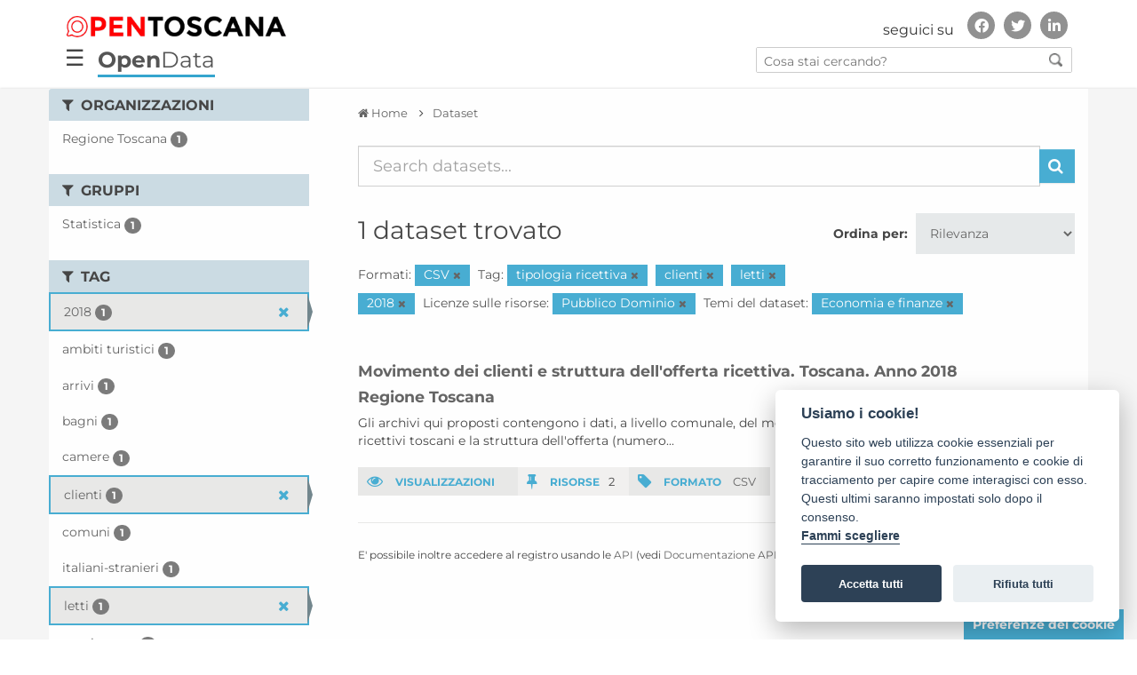

--- FILE ---
content_type: text/css; charset=utf-8
request_url: https://dati.toscana.it/css/stili.css?v=33
body_size: 24084
content:
body{
    font-family: Montserrat, Helvetica, Arial, sans-serif;
    background-color: #3D3D3F;
}
a{
    outline: none !important;   /* rimuove il bordo punteggiato che compare dopo un click su un link */
}
a:hover, a:focus{
    /*text-decoration: none;*/
}

i{cursor: default;}
a i{cursor: pointer;}

#main{
    background-color: #FFFFFF;
    padding: 0px 0px 55px 0;
}
.with-sidebar #content-wrapper{
    display: table  !important;
    
}
.with-sidebar #sidebar-left,
.with-sidebar #content{
    display: table-cell !important;
    vertical-align: top;
    float: none;
}
.with-intro .jumbotron{
    margin-top: 108px;
}

.interna #ricerca{
    margin-top: 108px;
}
.jumbotron{
    padding: 40px 0;
    margin-bottom: 0;
    background-color: #FFFFFF;
}

h2.titoletto-sezione{
    margin-top: 10px;
    font-size: 1.2em;
    text-transform: uppercase;
    font-weight: 700;
}

/* ****************
*** TOP BAR ***
**************** */ 
#top-bar{
    height: 59px;
    position: fixed;
    top:0;
    width: 100%;
    border-bottom: 1px solid #CCC;
    z-index: 30;
    background-color: #FFFFFF;
}

.navbar{
    display: none;
}
#nav-interna-mobile{
    display: none !important;
}
#top-bar .payoff{
    margin-left: 4px;
}
.brand-open-toscana{
    position: absolute;
    top: 0;
}
.brand-open-toscana a.logo{
    color:#161a1d;
    font-weight: 700;
    text-transform:uppercase;
    line-height: 58px;
    margin-left: 15px;
    padding-left: 15px;
    background: url("/images/pipe.png") left center no-repeat transparent;
}
#top-bar .logo-toscana img{
    max-height: 58px;
    height: 58px;
}
#top-bar .logo img{
    width: 38px;
    height: 36px;
}

.brand a.logo:hover{
    text-decoration: none;
}

.brand a.text{
    color:#161a1d;
    font-weight: 700;
    text-transform:uppercase;
    line-height: 58px;
}
.brand a.text:hover{
    text-decoration: none;
}
.brand a{
    float: left;
    display: block;
}

.brand-servizi-toscana a.text{
    color: #161A1D;
    font-weight: 700;
    line-height: 58px;
    text-transform: uppercase;
    font-size: 1.25em;
}

.right-zone{
    position: absolute;
    right: 0;
    top: 0;
    height: 58px;
}

/*.right-zone.closed .sites{
    visibility: hidden;
    transition: all 100ms ease;
}*/

.right-zone .action{
    font-family: Montserrat;
    text-align: right;
}
.right-zone .action a{
    color:#161a1d;
    font-size: 0.86em;
    padding: 0 15px;
    text-decoration: none;
    line-height:1.25em;
    float: right;
    display: block;
    line-height: 58px;
    height: 58px;
    width: 102px;
    text-align: center;
    overflow: hidden;
}
.right-zone .action a.open{
    background-color: #1e2a2e;
    color: #FFFFFF;
    height: 59px;
}

.right-zone .action i{
    position: relative;
    top:1px;
    margin-left: 10px;
    font-size: 1.25em;
}

/* ****************
*** NAVIGAZIONE PAGINE INTERNE ***
**************** */ 
#nav-interna{
    position: fixed;
    top:59px;
    width: 100%;
    height: 50px;
    z-index: 30;
    background-color: #3d3d40;
}

#nav-interna .pulsante{
    display: block;
    height: 50px;
    line-height: 50px;
    font-size: 15px;
    color: #FFF;
    text-align: center;
    text-transform: uppercase;
    font-weight: 700;
}
#nav-interna .pulsante:hover{
    color: #35a5ce;
}
#nav-interna .pulsante.active{
    background-color: #00a4d5;
}
#nav-interna .pulsante.active:hover{
    color: #FFF;
}

/* ****************
*** CONTENUTI RESI VISIBILI DA RIGHT ZONE ***
**************** */ 
.overlay .sites,
.overlay .login-form{
    background-color: rgba(0, 0, 0, 0.78);
    visibility: visible;
    transition: all 100ms ease;
    position: fixed;
    height: 100%;
    width: 100%;
    top: 0;
    margin-top: 59px;
    z-index: 1000;
}

.overlay .sites ul,
.overlay .login-form .form-wrapper{
    padding-left: 0;
    margin: 111px 0 0 0;
}
.overlay ul li{
    list-style: none;
    height: 98px;
    line-height: 98px;
    border-bottom: 1px solid #5e5b5b;
    padding-left: 38%;
}
.overlay ul li.last{
    border-bottom: none;
}
.overlay .sites a{
    color: #FFFFFF;
    font-weight: 400;
    font-size: 1.7em;
}
.overlay .img-site{
    display: inline;
    vertical-align: middle;
    margin-right: 14px;
}

.overlay .my-container{
    width: 75%;
    margin: 0 auto;
}

.overlay .closed{
    display: none;
}

/* ****************
*** CONTENT ***
**************** */ 
/* header */
/*#header{
   
    background: url("/images/DS/sfondo_header2.jpg") no-repeat top left;
    background-size: cover;
    -webkit-background-size: cover;
  -moz-background-size: cover;
  -o-background-size: cover;
}*/
#header {
    /* margin-top: 59px; */
    position: relative;
    height: 475px; /*200px;*/
    background: url(/images/DS/profilo_toscana.png) no-repeat center top;
    /*-webkit-background-size: cover;
    -moz-background-size: cover;
    -o-background-size: cover;*/
}

#header.ale1 {
    background: url(/images/DS/sfondo_header2.jpg) no-repeat center top;
}

#header .box-wrapper{
    padding: 55px 30px 30px 30px;
}

#header #dataset .box-wrapper{background: rgba(53, 165, 206, 0.6);}
#header #compila-form .box-wrapper{background: rgba(255, 255, 255, 0.8);}
#header #partecipa .box-wrapper{background: rgba(253, 200, 12, 0.9);}

#header .box-custom{
    position: relative;
}

#header .box-custom .titolo{
    margin-bottom: 44px;
    padding-right: 100px;
}

#header .box-custom h2{
    text-transform: uppercase;
    font-weight: 700;
    font-size: 28px;
}

#header .box-custom .intro{
    font-size: 12px;
    font-family: Montserrat;
    font-weight: 700;
}

.box-custom .bottone{
    margin-top: 30px;
}

.box-custom .bottone a{
    display: block;
    width: 100%;
    color: #FFFFFF;
    background-color: #3e3d40;
    padding: 15px 5px;
    text-align: center;
    font-size: 12px;
    font-weight: 700;
}
#button-area .bottone-default,
#button-area .bottone-blue{
    display: block;
    float: left;
    color: #FFFFFF;
    padding: 15px 15px;
    text-align: center;
    font-size: 12px;
    font-weight: 700;
    font-family: Montserrat, Helvetica, Arial, sans-serif;
    min-width: 175px;
    margin-right: 10px;
    border-bottom: 2px solid #d5d3d3;
}
#button-area .bottone-default{
    background-color: #3e3d40;
}
#button-area .bottone-blue{
    background-color: #35a5ce;
}
#button-area .bottone-default:hover,
#button-area .bottone-blue:hover{
    text-decoration: none;
}
#button-area .bottone-default.disabled,
#button-area .bottone-blue.disabled{
    cursor: default;
    background-color: #E7E7E6;
    color:#777;
}

#button-area{margin: 25px 0 50px;}

.icona-box{
    position: absolute;
    font-size: 90px;
    height: 90px;
    width: 90px;
    top: -15px;
    right: -10px;
}
.icona-box.icon-idea{
    font-size: 110px;
    height: 110px;
    width: 110px;
    top: -25px;
    right: -18px;
}

/* ricerca homepage */
/*#ricerca{
    background-color: #00A4D5;
}*/
#ricerca {
    background-color: rgba(56, 165, 203, 0.7); /*  #00a4d552;*/
    position: absolute;
    bottom: 0px;
    width: 100%;
}
#ricerca h2{
    text-transform: uppercase;
    color: #FFFFFF;
    font-size: 1.2em;
    margin: 0 20px 0 20px;
    line-height: 46px;
}

#ricerca select{
    width: 30%;
    font-family: Montserrat;
    font-size: 13px;
    border-radius: 0;
    border: none;
}
#ricerca input#testo{
    margin-left: 20px;
    width: 42%;
    border-radius: 0;
    border: none;
    font-family: Montserrat;
    font-size: 13px;
}

.btn-dati{
    color: #FFFFFF;
    background-color: #3e3d40;
    border-radius: 0;
    border: none;
    height: 46px;
    text-transform: uppercase;
    font-size: 13px;
}
.btn-dati:hover{color: #FFFFFF;}
.btn-dati.inlinea{
    margin-left: 20px;
    padding: 6px 30px;
}
.btn-dati.largo{
    margin-top: 44px;
    padding: 6px 100px;
    text-align: center;
}
/* dati - homepage */
.index #dati{
    /*background: url("/images/sfondo_dati.png") no-repeat center center transparent;*/
	background-color: #E5E5E5;
    background-size: cover;
    -webkit-background-size: cover;
  -moz-background-size: cover;
  -o-background-size: cover;
    border: none;
}

#dati .table-wrapper{
    background-color: #FFFFFF;
    padding: 0 20px 20px;
}

#dati table{
    margin-bottom: 0;
}

#dati table .intestazione th,
#dati table .intestazione td{
    background-color: #FFFFFF;
    padding: 10px 0 14px 0;
    border-top: none;
}
#dati table .intestazione span{
    border-left: 1px solid #000;
    padding-left: 11px;
}
#dati table .odd td{background-color: #e9f2f8;}
#dati table .even td{background-color: #fbfbfa;}
#dati table td{
    border-top: 1px solid #FFFFFF;
    padding: 11px;
    font-family: Montserrat;
}

#dati .nav-tabs > li{
    width: 50%;
}

#dati .nav-tabs > li.active > a,
#dati .nav-tabs > li.active > a:hover,
#dati .nav-tabs > li.active > a:focus{
    color: #161a1d;
    border: 1px solid #FFFFFF;
}
#dati .nav-tabs > li > a{
    color: #555555;
    margin-right: 0;
    border-radius: 0px;
}
#dati .visitati-wrapper{
    padding-left: 10px;
}

.progress-container{
    font-family: Montserrat;
    position: relative;
}
.progress-container h3{
    font-size: 1em;
}

.progress-wrapper{
    width: 70%;
    position: relative;
}

.progress-wrapper .progress_bar{
    height: 20px;
    background-color: #35a5ce;
}
.nr{
    position: absolute;
    bottom: 0;
    right: 0;
    font-size: 1.25em;
    line-height: 20px;
}

/* notizie e twitter - homepage */
#news{
    background-color: #FFFFFF;
}

#news h2.titoletto-sezione{
    margin-top: 25px;
    margin-bottom: 40px;
}

h3.titolo-news{
    font-family: Montserrat;
    color:#35a5ce;
    font-size: 20px;
    font-weight: 400;
    line-height: 1.4em;
}

#news .notizia p{
    font-size: 1em;
    font-family: Montserrat;
    line-height: 1.55em;
}

#news .share{
    color:#35a5ce;
    font-size: 12px;
}
#news .share span{
    margin-left: 10px;
}

/* ****************
 ** SVILUPPA LA TUA IDEA **
**************** */
/* intro */
#intro{
    background: url("/images/sfondo_sviluppa.jpg") no-repeat top center #00A4D5;
    background-size: cover;
    -webkit-background-size: cover;
  -moz-background-size: cover;
  -o-background-size: cover;
    padding-bottom: 0px;
    color: #FFF;
}
#intro .container{
    position: relative;
    padding-bottom: 50px;
}
#intro h1{
    font-size: 40px;
    font-weight: 700;
    margin-top: 50px;
    margin-bottom: 25px;
}

#intro p{
    font-size: 15px;
}

#intro .lampadine{
    position: absolute;
    right: 0;
    bottom: 0;
    background: url("/images/lampadine.png") no-repeat left bottom transparent;
    height: 100%;
    width: 34%;;
}

/* FORM */
.form-intro{
    margin: 55px 0;
}
.form-intro p{
    font-size: 1.72em;
}

.styled-form label{
    color:#35a5ce;
    font-weight: 400;
}

.styled-form input[type=text],
.styled-form input[type=email],
.styled-form input[type=password],
.styled-form input[type=search],
.styled-form select,
.styled-form textarea{
    background-color: #e5e8e9;
    border-radius: 0px;
    border: none;
    box-shadow: none;
}

.styled-form input[type=text],
.styled-form input[type=email],
.styled-form input[type=password],
.styled-form input[type=search],
#ricerca input[type=text],
#ricerca input[type=search]
{
    height: 46px;
}
.form-control:focus{
    box-shadow: none;
}

.styled-form select,
#ricerca select{
    padding: 12px;
    height: 46px;
}

.styled-form input[type=checkbox]{
    height: 18px;
    background-color: #e5e8e9;
    border-radius: 0px;
    width: auto;
}
div.checkbox label,
div label.checkbox-inline {
    color:#333333;
}
.styled-form textarea{padding: 12px;}

.styled-form.form-horizontal label.control-label{
    font-weight: 400;
    color: #333;
    padding-top: 12px;
}

/* ****************
*** STILI PAGINE INTERNE ***
**************** */
.interna #content{
    font-family: Montserrat;
}
.interna #content h1{
    margin-top: 55px;
    font-family: Montserrat;
    font-size: 2em;
    line-height: 1em;
    font-weight: 400;
}
.with-sidebar #content .content-padding{
    padding-left: 40px;
}
.cerca-dati .counter{
    line-height: 46px;
}
.cerca-dati .counter span.blue{
    font-size: 1.7em;
    font-family: Montserrat;
    padding-right: .5em;
}

.elenco > .row{ 
    margin-left: 0 !important;
    border-bottom: 1px solid #e7e7e6;
    padding-bottom: 10px;
}
.elenco > .row > div{ padding-left: 0 !important; }

.interna #content .elenco h2,
.interna #content .elenco h3{
    font-size: 1.25em;
}
.interna #content .elenco h2,
.interna #content .elenco h2 a{
    color: #3e3e3e;
    margin-top: 25px;
    font-weight: 600;
}
.interna #content .elenco h3,
.interna #content .elenco h3 a{
    color: #35a5ce;
    margin-top: 0;
    font-weight: 600;
}
.interna #content .elenco h2 a:hover,
.interna #content .elenco h3 a:hover{
    text-decoration: underline !important;
}

.interna .elenco a{
    color: #333333;
}

.div-table{
    display: table;
    vertical-align: middle;
    margin: 15px 0;
}
.div-table.stat{margin: 20px 0;}
.div-row{
    display: table-row;
}
.div-cell{
    display: table-cell;
    padding: 8px;
    vertical-align: middle;
    font-size: .93em;
}
.stat .div-cell{
    padding: 7px 16px 7px 10px;
}
.div-cell .etichetta{
    font-size: .93em;
    font-weight: 700;
    font-family: Montserrat, Helvetica, Arial, sans-serif;
    margin-right: 10px;
}
.div-cell .etichetta,
.div-cell .etichetta a{
    color:#35a5ce;
}
.div-cell.odd{background-color: #e7e7e6;}
.div-cell.even{background-color: #f1f0ef;}

.interna a{color: #35a5ce;}
.interna a:hover{text-decoration: underline;}

.div-table .file-icon{
    padding-left: 0;
    color:#35a5ce;
    font-size: 34px;
}
.div-table .file-type{
    font-weight: 700;
    font-family: Montserrat, Helvetica, Arial, sans-serif;
}
.div-table .file-name a{
    color: #333333;
}

#tags a.tag{
    padding: 12px;
    background-color: #35a5ce;
    color: #FFF;
    text-transform: uppercase;
    display: block;
    float: left;
    font-size: 12px;
    line-height: 12px;
    font-weight: 600;
    text-decoration: none;
    margin: 10px 7px 10px 0;
}
.elenco .last{
    margin-bottom: 55px;
    border-bottom: none; /* non utilizzo last-child per compatibilità con IE */
}

#ulteriori-info .div-table{width: 100%;}
#ulteriori-info .div-table .odd{background-color: #eaf6f7;}
#ulteriori-info .div-table .th{
    text-transform: uppercase;
    font-weight: 700;
    color: #35a5ce;
    font-family: Montserrat, Helvetica, Arial, sans-serif;
}

.stat .etichetta i.fa{
    font-size: 18px;
    vertical-align: bottom;
    padding-right: 11px;
}

/* ****************
*** SIDEBAR ***
**************** */
.responsive-button{
    display: none;
}
#sidebar-left{
    background-color: #e7e7e6;
}
#sidebar-left #filter-box{padding: 55px 0;}

#sidebar-left .intestazione{
    padding: 0 15px;
    margin-bottom: 20px;
}
#sidebar-left .titoletto{
    font-size: 1.15em;
    float: left;
}

#sidebar-left .close-all{
    float: right;
    font-size: 1.15em;
}
#sidebar-left .close-all a{color:#333333;}
#sidebar-left .close-all a:hover{color:#35a5ce;}

#filter-box .filter-title{
    margin: 0;
}
#filter-box .filter-group:first-child .filter-title{margin-top: 10px;}
#filter-box .filter-title h3{
    text-transform: uppercase;
    font-size: 1.15em;
    font-weight: 700;
    margin: 0;
    padding: 10px 25px 10px 15px;
    position: relative;
    color: #333333;
    background-color: #c7d8e1;
    line-height: 1em;
}
#filter-box .filter-title i{
    font-size: 1.2em;
    position: absolute;
    right: 5px;
    cursor: pointer;
}

#filter-box li .close-filter{display: none;}
#filter-box li.selected .close-filter{
    display: block;
    position: absolute;
    color: #35a5ce;
    font-size: 16px;
    width: 16px;
    height: 16px;
    line-height: 16px;
    text-align: center;
    top: 5px;
    right: 0px;
}

#filter-box .divider{
    width: 100%;
    height: 1px;
    background-color: #FFFFFF;
    margin-bottom: 3px;
    display: none;
}
/*#filter-box .default .divider,
#filter-box .default ul{
    display: block;
}*/

#filter-box ul{
    padding-left: 0;
    margin-bottom: 25px;
}
#filter-box ul li{
    list-style: none;
    padding: 3px 20px 3px 15px;
    position: relative;
    color: #333333;
    border: 2px solid #e7e7e6;
}
#filter-box li.selected{
    color: #35a5ce;
    border: 2px solid #35a5ce;
}
#filter-box li.selected + .selected{
    border-top: none;
    padding-top:5px;    
}

#filter-box li a.filter-descr{
    display: block;
    float: left;
    padding:0 40px 0 0;
    width: 100%;
    cursor: pointer;
    color: inherit;
    text-decoration: none;
    position: relative;
    min-height: 26px;
    line-height: 26px;
}
#filter-box li .filter-nr{
    float: right;
    color: #FFFFFF;
    background-color: #27799c;
    border-radius: 50%;
    width: 26px;
    height: 26px;
    line-height: 26px;
    font-size: 11px;
    text-align: center;
    position: absolute;
    top: 0;
    right: 0;
}

#filter-box li.selected .filter-nr{
    background-color: #FFFFFF;
    color: #27799c;
}

#filter-box .close-all{
    text-align: right;
    padding: 5px 0;
}
#filter-box .close-all a{
     color: #3d3d3f;
}
#filter-box .close-all a.nothing{
    visibility: hidden;
}
#filter-box .close-all span{
    margin-right: 10px;
}

#filter-box .mostra-tutti,
#filter-box .comprimi{
    color: #35a5ce;
    padding: 0 15px;
    text-transform: uppercase;
    margin-bottom: 10px;
}
#filter-box .mostra-tutti div,
#filter-box .comprimi div{
    cursor: pointer;
}
#filter-box .mostra-tutti i,
#filter-box .comprimi i{
    margin-left: 14px;
    font-size: .9em;
}

/* ****************
*** BREADCRUMBS ***
**************** */ 
.breadcrumb {
    /*margin-bottom: 0;*/
    background-color: transparent;
    border-radius: 0px;
    padding-left: 0;
    font-size: 13px;
    font-family: Montserrat;
}

.breadcrumb > li + li:before {
    content: "\f105";
    display: inline-block;
    font-family: FontAwesome;
    font-style: normal;
    font-weight: normal;
    line-height: 1;
    -webkit-font-smoothing: antialiased;
    -moz-osx-font-smoothing: grayscale;
    color: #333333;
}

.breadcrumb > li > a{
    color: #333333;
}
.breadcrumb > .active {color: #666666;}

/* ****************
*** PAGINATORE ***
**************** */ 
.paginazione{
    margin-top: 40px;
    margin-bottom: 55px;
}
.pagination > li > a,
.pagination > li > span{
    border: none;
    color: #333;
    border-radius: 0px;
}
.pagination > .active > a,
.pagination > .active > span,
.pagination > .active > a:hover,
.pagination > .active > span:hover,
.pagination > .active > a:focus,
.pagination > .active > span:focus{
    background-color: #35a5ce;
    border: none;
    text-decoration: none;
}

/* ****************
*** FOOTER ***
**************** */
footer {
    color: #FFFFFF;
	 font-size: 0.9em;
}
/*
footer a{
    color:#AAAAAA;
}
footer a:hover{
    color:#AAAAAA;
}
*/
a.footer_link:hover{
    text-decoration: underline !important;
}
footer h3 {
    margin-bottom: 30px;
}

footer .footer-above {
    padding-top: 30px;
    background-color: #3d3d3f;
}

footer .footer-col {
    margin-bottom: 30px;
    display: table;
}

footer .inner{
    display: table-cell;
    vertical-align: middle;
    height: 160px;
}

footer .footer-below {
    padding: 25px 0;
}
footer .font_titolo{
    font-size: 13px;
    font-weight: 700;
    margin-bottom: 16px;
}
footer .font_corpo {
	font-size:.9em;
    margin-top:1%;
    color: #AAAAAA;
    line-height: 1.7em;
}
.footer_socials {
	margin:20px 0 0 -15px;
}
.footer_socials li {
	text-align: center;
    margin-left: 6px;
}
.footer_socials li a{
    color: #3D3D3F;
    line-height: 36px;
}
.footer_socials li a i{
    background-color: #AAAAAA;
    border-radius: 50%;
    height: 36px;
    width: 36px;
    line-height: 36px;
    font-size: 22px;
}
.btn-social {
    display: inline-block;
    width: 50px;
    height: 50px;
    border: 2px solid #fff;
    border-radius: 100%;
    text-align: center;
    font-size: 20px;
    line-height: 45px;
}
.footer_logo {
    float: right;
}

.altri-loghi{
    margin: 0 auto;   
}

ul.elenco-siti{
    padding: 0;
    margin: 0;
}
ul.elenco-siti li{
    list-style: none;
    margin-bottom: 10px;
}
ul.elenco-siti li.last{margin-bottom: 0;}
ul.elenco-siti  li a{
    font-size: 1.12em;
    color: #FFFFFF;
}

footer .img-site{
    display: inline;
    height: auto;
    max-width: 100%;
    width: 22px;
    vertical-align: middle;
}
footer .img-logo{
    display: inline;
    height: auto;
    max-width: 100%;
    width: 42px;
    vertical-align: middle;
    padding-bottom: 4px;
}
.footer-logo-ot{
    font-size: 1.7em;
    width: 100%;
}

/* ****************
****** ...Stili compatibilità IE... ******
**************** */ 
.lte9 .footer_socials li a i{
    background: url("/images/social_circle.png") no-repeat center center transparent;
}

.lte9 .overlay .sites,
.lte9 .overlay .login-form{
    background: url("/images/px_grigio_trasp.png") repeat; 
}
.lte8 #header{
    padding: 0;
    background: url("/images/repeat_header.png") repeat-x top left #7b8cc4;
}
.lte8 #header .container{
    background: url("/images/sfondo_dati_1170.jpg") no-repeat top left  transparent;
    padding: 30px 0;
}
.lte8 #dati{
    padding: 0;
    background: #e7e7e7;
}
.lte8 #dati .container{
    background: url("/images/sfondo_dati_1170_b.jpg") no-repeat top center  transparent;
    padding: 30px 0;
}
.lte8 #intro{
    padding: 0;
    background: #26a5d8;
}
.lte8 #intro .container{
    background: url("/images/sfondo_dati_1170_c.jpg") no-repeat bottom center transparent;
    padding: 30px 0;
}
.lte9 #header #dataset .box-wrapper{background: url("/images/px_blu_trasp.png") repeat;}
.lte9 #header #compila-form .box-wrapper{background: url("/images/px_bianco_trasp.png") repeat;}
.lte9 #header #partecipa .box-wrapper{background: url("/images/px_giallo_trasp.png") repeat;}

/*.lte9 .right-zone.closed{
    background: transparent;
}*/

.lte9 .img-responsive{
    width: auto;
}

/* ****************
*** Utility ***
**************** */ 
/* color set */
.red{   color:#ed1e24 !important;}
.blue{  color:#35a5ce !important;}
.yellow{color:#face13 !important;}
.black{ color:#161a1d !important;}
.white{ color:#FFFFFF !important;}
.green{ color:#00906e !important;}
.light-green{color:#81caa3 !important;} /* startup toscana */
.purple{color:#a182bb !important;}
.orange{color:#f58220 !important;}
.dark{  color:#252528 !important;}

.s-serif{font-family: Montserrat, Helvetica, Arial, sans-serif;}
.serif{font-family: Montserrat;}
.opensans{font-family: 'Open Sans', Arial, sans-serif;}

.italic{font-style: italic;}
.no-padding{padding: 0 !important;}
.no-margin{margin: 0 !important;}
.nascosto,
.comprimibile,
.comprimi{display: none;}


.timeline-header.customisable-border {
    display: none;
}

/*************
*** Report ***
*************/

#reports .clearfix:after {
    clear: none;
}

.report-summary {
    border-left: none;
    border-radius: 3px;
    background: #dee;
    position: relative;
    padding: 0;
    min-height: 150px;
    margin-bottom: 30px
}

@media(min-width:1200px) {
    .report-summary {
        min-height: 310px
    }
}

@media(max-width:767px) {
    .report-summary {
        min-height: 0
    }
}

.report-summary .report-title {
    border-radius: 3px;
    border-top-width: 39px;
    border-right-width: 0;
    /*background: #fff;*/
    padding: 10px 14px;
    font-size: 17px;
    line-height: 22px;
    color: #393939
}

.report-summary .report-body {
    /*background: #fff; */
    border-right: 0;
    padding: 0 14px 10px;
    font-size: 13px;
    line-height: 18px;
    color: #393939
}

.report-summary .report-body .dataset-publisher {
    display: none
}

.report-summary .report-description {
    margin-bottom: 25px
}

.report-summary .view-report-link {
    display: block;
    position: absolute;
    right: 0;
    left: 0;
    bottom: 0;
    border-top: 1px solid #e0e0e0;
    text-align: right;
    color: #666;
    padding: 10px 22px 11px 0
}

.report-summary .view-report-link:hover {
    color: #999;
    text-decoration: none
}


--- FILE ---
content_type: text/css; charset=utf-8
request_url: https://dati.toscana.it/css/custom_ds.css?v=35
body_size: 17816
content:
/* ------------------------------------ *\
   #COMMON
\* ------------------------------------ */

.rt-center {
    text-align: center;
}

.contact img {
        border: 0;
}
/* ------------------------------------ *\
   #HEADER
\* ------------------------------------ */

.open-data-slider 
{
    color: white;
    font-size: 40px;
    margin-top: 73px;
    font-family: Montserrat, Helvetica, Arial, sans-serif;
}

.open-data-slider img
{
    margin-top: 70px;
    width: 66px;

}

.open-data-slider span.od-open
{
    font-weight: bold;
}


@media (max-width: 767px){
#header-opentoscana {
    display:none;
}

.open-data-slider 
{
    color: white;
    font-size: 25px;
    margin-top: 73px;
    font-family: Montserrat, Helvetica, Arial, sans-serif;
}

.open-data-slider img
{
    margin-top: 90px;
    width: 35px;

}
}

#header-opendata
{
    height:30px;
}


.rt-header {
  background: #ffffff;
  -webkit-transition: all 0.35s ease-in;
  -o-transition: all 0.35s ease-in;
  transition: all 0.35s ease-in;
  line-height: 16px;
}

.shortlogo{
    width: 175px;
    padding: 20px;
}

.is-scrolled .rt-header {
  display: -webkit-box;
  display: -ms-flexbox;
  display: flex;
  -webkit-box-align: center;
  -ms-flex-align: center;
  align-items: center;
  position: fixed;
  top: 0;
  right: 0;
  left: 0;
  z-index: 20;
  background: rgba(255, 255, 255, 0.95);
  -webkit-box-shadow: 0 5px 10px 0 rgba(0, 0, 0, 0.1);
  box-shadow: 0 5px 10px 0 rgba(0, 0, 0, 0.1);
  -webkit-transform: translate3d(0, 0, 0);
  transform: translate3d(0, 0, 0);
}

.is-scrolled .rt-header .rt-navbar {
  padding-top: 0 !important;
  padding-bottom: 0 !important;
}

.rt-header__bottom-area {
  background: #ffffff;
  -webkit-box-shadow: 0 6px 7px 0 rgba(0, 0, 0, 0.15);
  box-shadow: 0 6px 7px 0 rgba(0, 0, 0, 0.15);
  z-index: 1;
}

.is-scrolled .rt-header__bottom-area {
  -webkit-box-shadow: none;
  box-shadow: none;
}

.rt-header__site-logo {
  -webkit-box-orient: vertical;
  -webkit-box-direction: normal;
  -ms-flex-flow: column nowrap;
  flex-flow: column nowrap;
  -webkit-box-align: center;
  -ms-flex-align: center;
  align-items: center;
  -webkit-transition: all 0.35s ease;
  -o-transition: all 0.35s ease;
  transition: all 0.35s ease;
  text-align: center;
}

.rt-header__site-logo img {
  -webkit-box-flex: 1;
  -ms-flex: 1;
  flex: 1;
  max-width: 250px;
  /* Fix for IE11 image size bug */
}

.rt-logo-label {
        font-family: "Merriweather", serif;
    color: #222222;
    font-weight: 700;
    font-size: 2rem;
    float: right;
    padding-top: 20px;
    padding-left: 20px;
}

.header_socials {

}
.header_socials li {
        text-align: center;
    margin-left: 6px;
}
.header_socials li a{
    color: #3D3D3F;
    line-height: 36px;
}
.header_socials li a i{
    background-color: #AAAAAA;
    border-radius: 50%;
    height: 36px;
    width: 36px;
    line-height: 36px;
    font-size: 22px;
}
.btn-social {
    display: inline-block;
    width: 50px;
    height: 50px;
    border: 2px solid #fff;
    border-radius: 100%;
    text-align: center;
    font-size: 20px;
    line-height: 45px;
}

/*-------------*/
.rt-header__social {
    transition: all .35s ease;
}
.rt-header__social {
    flex: 0 0 50%;
    justify-content: flex-end;
    align-items: flex-start;
}
.tbar-item-expand, .autofit-col-expand, .flex-col-expand {
    flex-grow: 1;
    flex-shrink: 1;
    min-width: 3.125rem;
    word-wrap: break-word;
}
.tbar-item, .autofit-col, .flex-col {
    display: flex;
    flex-direction: column;
    flex-shrink: 0;
    min-height: 0;
    position: relative;
}
.pb-3, .py-3 {
    padding-bottom: 1rem !important;
}
.pt-3, .py-3 {
    padding-top: 1rem !important;
}
.autofit-row, .sidebar-section-flex {
    display: flex;
    flex-wrap: nowrap;
    width: 100%;
}
.tbar-item-expand, .autofit-col-expand, .flex-col-expand {
    flex-grow: 1;
    flex-shrink: 1;
    min-width: 3.125rem;
    word-wrap: break-word;
}
.tbar-item, .autofit-col, .flex-col {
    display: flex;
    flex-direction: column;
    flex-shrink: 0;
    min-height: 0;
    position: relative;
}
.align-items-center {
    align-items: center !important;
}
.navbar {
    border-width: 0;
}
.navbar {
    position: relative;
    display: flex;
    flex-wrap: wrap;
    align-items: center;
    justify-content: space-between;
    padding: .5rem 1rem;
        float: none;
}
.rt-container {
    padding-right: 0;
    padding-left: 0;
    width: 90%;
    max-width: 1230px;
    margin-right: 0px;
    margin-left: auto;
}

.rt-search-bar, .rt-social-media {
    width: 100%;
}
.rt-social-media {
    display: flex;
    align-items: center;
    justify-content: flex-end;
}
@media (min-width: 980px) {
    .rt-social-media__title {
        font-size: .75rem;
    }
}
.rt-social-media__title {
    margin-right: 10px;
    font-size: 16px;
    font-weight: 300;
    margin-left: 10px;
    font-family: Montserrat, Helvetica, Arial, sans-serif;

}
.rt-social-media__list {
    display: flex;
    margin: 0;
    padding: 0;
    list-style: none;
}
.rt-social-media__item {
    padding: 0 5px;
}
.rt-social-media__item a {
    color: #fff;
}
.rt-social-media-icon {
    display: inline-flex;
    align-items: center;
    justify-content: center;
    width: 31px;
    height: 31px;
    border-radius: 50%;
    background: #919191;
}

.search {
  margin-right: 0px;
    width: 300px;
    height: 29px;
    position: relative;
    border: 1px solid #cccccc;
    border-radius: 2px;
    overflow: hidden;
    box-sizing: border-box;
    -moz-box-sizing: border-box;
        display: none;
}

body.interna.no-intro .search {
    display: block;
}

.search input {
    border: none;
    outline: none;
    height: 28px;
    font-size: 14px;
    margin: 0px;
    padding: 2px 30px 0px 8px;
    width: 100%;
    box-sizing: border-box;
    -moz-box-sizing: border-box;
    font-family: Montserrat, Helvetica, Arial, sans-serif;
}
.search button {
    position: absolute;
    top: 4px;
    right: -2px;
    border: none;
    cursor: pointer;
    width: 25px;
    background: #ffffff;
    padding: 0;
    margin: 1px 7px 0px 0px;
}

.searchDataset form{
   background-color:white;
}
.searchDataset button {
    position: absolute;
    top: 5px;
    right: 10px;
    border: none;
    cursor: pointer;
    width: 50px;
    background: #ffffff;
    padding: 0;
    margin: 5px 5px 0px 0px;
}

.tabTitle{
  font-size:25px;
}

@media (max-width: 767px){
#social-menu {
    visibility: hidden;
}
#search-all-menu {
    visibility: hidden;
}
.tabTitle {
    /*visibility: hidden;*/
}
}

@media (min-width: 767px){
#header-short {
    display: none;
}
}

/* ------------------------------------ *\
   #FOOTER
\* ------------------------------------ */

.rt-footer__app-download-label, .rt-footer__app-download picture {
    float: left;
}

.rt-footer__app-download img {
    padding: 10px;
}

.rt-footer__app-download-label {
    margin-top: 20px;
    font-size: 20px;
    font-weight: 600;
}

@media (max-width: 768px) {
    .rt-footer__app-download-label, .rt-footer__app-download picture {
        float: none;
    }
}

.externo {
    margin: 20px;
    padding: 20px 40px;
    border-top: 2px solid #ddd;
    border-bottom: 2px solid #ddd;
}

.rt-footer__por-area p {
    margin: 4px 10px 10px;
    background-color: #fff;
    padding: 7px 10px;
    font-size: 0.9em;
        text-align: center;
}

@media (min-width: 768px) {
    .rt-footer .rt-footer__main-area .rt-container {
        padding-top: 45px;
        padding-bottom: 20px;
    }

}

@media (max-width: 768px) {
        
        .rt-container.rt-header__top-area.user-personal-bar {
    /*display: none;*/
        }
}

.rt-footer .rt-footer__main-area .rt-container {
    display: flex;
    flex-flow: column nowrap;
    align-items: center;
    justify-content: center;
    padding: 0;
}
@media (max-width: 1230px) {
    .rt-container {
        padding: 0 20px;
    }
}
.rt-container {
    padding-right: 0;
    padding-left: 0;
    width: 90%;
    max-width: 1230px;
    margin-right: 0px;
    margin-left: auto;
}
.rt-footer .rt-footer__main-logo {
    text-align: center;
}
@media (min-width: 768px) {
    .rt-footer .rt-footer__main-logo-label {
        margin-top: 5px;
        font-size: 1.25rem;
    }
}
.rt-footer .rt-footer__main-logo-label {
    font-family: "Merriweather",serif;
    font-weight: 700;
    font-size: 1.875rem;
}
.rt-footer .rt-footer__main-logo {
    text-align: center;
    color:#222;
        margin-bottom: 35px;
        margin-top: 50px;
}
@media (min-width: 768px) {
    .rt-footer .rt-footer__main-infos {
        margin-top: 30px;
        font-size: 1rem;
    }
}
.rt-footer .rt-footer__main-infos {
    margin-top: 0;
    color: #555555;
    font-size: 16px;
}
.rt-footer .rt-footer__infos .rt-container {
    display: flex;
    align-items: center;
    width: 100%;
}
@media (max-width: 1230px) {
    .rt-container {
        padding: 0 20px;
    }
}
.rt-container {
    padding-right: 0;
    padding-left: 0;
    width: 90%;
    max-width: 1230px;
    margin-right: auto;
    margin-left: auto;
}
.rt-footer .rt-footer__infos {
    box-shadow: 0 -2px 4px 0 rgba(0,0,0,0.25);
    width:100%;
}
.rt-footer .rt-footer__navigation {
    display: flex;
    padding-left:50px;
}
.rt-footer .rt-footer__navigation-list {
    display: flex;
}
@media (min-width: 768px) {
    .rt-footer .rt-footer__navigation-item {
        font-size: 1rem;
    }
}
.rt-footer .rt-footer__navigation-item {
    display: flex;
    align-items: center;
    font-size: 12px;
    color: #555;
}
@media (min-width: 768px) {
    .rt-footer .rt-footer__logo {
        width: 263px;
        height: 98px;
    }
}
.rt-footer .rt-footer__logo {
    margin-left: auto;
}
.rt-footer .rt-footer__navigation-item:not(:last-child)::after {
    content: '|';
    display: inline-block;
}
@media (min-width: 768px) {
    .rt-footer .rt-footer__main-infos-item + .rt-footer__main-infos-item::before {
        content: '|';
        display: inline-block;
        margin: 0 5px;
    }

.rt-footer .rt-footer__navigation-item a {
    display: block;
    padding: 10px;
    color: inherit;
}

}


/**************************** Ivette */
#backSidebar.sidebar {
        background-color: #9e9e9ed4;
        z-index: 9999;
}

.sidebar {
  height: 100%;
  width: 0;
  position: fixed;
  z-index: 1;
  top: 0;
  left: 0;
  background-color: #fff;
  overflow-x: hidden;
  transition: 0.5s;
  padding-top: 60px;
}

.sidebar a {
  padding: 8px 8px 8px 32px;
  text-decoration: none;
  font-size: 25px;
  color: #444;
  display: block;
  transition: 0.3s;
  line-height:30px;
}

.sidebar a:hover {
  text-decoration:underline;
}

.sidebar a:hover {
  color: #444;
}

.sidebar .closebtn {
  position: absolute;
  top: 0;
  right: 25px;
  font-size: 36px;
  margin-left: 50px;
}

.closebtn:hover
{
  text-decoration:none !important;
}

.openbtn {
  font-size: 25px;
  cursor: pointer;
  background-color: #fff;
  color: #444;
  padding: 0;
  border: none;
}

.navbar-openbtn {
  padding: 0;
}

.tabTitle a {
    color: black;
    border-bottom: 3px solid #35a5ce;
    padding-bottom: 2px;
        text-decoration: none !important;
}

.menu-sidebar {
        width: 300px;
}

.openbtn:hover {
  background-color: #fff;
}

@media (max-width: 767px) {
        .openbtn {
                position: relative;
        }
        
        #mainNavbar  {
                height: auto !important;
        }
}

#mainNavbar {
  /*transition: margin-left .5s;*/
  padding: 0;
  background-color: #fff;
  /*transition: height .5s;*/
  height: 100px;
}

body { margin:0px; padding:0px; }

.fixed-header {
    position: fixed;
    top: 0;
    left: 0;

    width: 100%;
        z-index: 99;
    box-shadow: 0 -1px 2px 0 rgba(0,0,0,0.1);
    -webkit-box-shadow: 0px 2px 3px 0px rgba(0,0,0,0.75);
    -moz-box-shadow: 0px 2px 3px 0px rgba(0,0,0,0.75);
    box-shadow: 0px 2px 3px 0px rgba(0,0,0,0.75);
}

#mainNavbar.fixed-header  {
        height: 50px;
}

#header-opentoscana {
    opacity: 1;
    height: auto;
}

.fixed-header #header-opentoscana {
        /*display: none;*/
        
        transition: opacity 1s ease-in-out;
    opacity: 0;
    height: 0;
    overflow: hidden;
}

.fixed-header .tabTitle a {
    border: none;
}

.sidebar .autofit-col {
        position: fixed;
        bottom: 20px;
        left: -500px;
        transition: 0.8s;
}

a.rt-social-media-icon {
    padding: 0;
    font-size: 16px;
    color: #fff !important;
    display: inline-flex;
    text-decoration: none;
}

@media (min-width: 768px) {
        
.rt-main-navigation {
    display: -webkit-box;
    display: -ms-flexbox;
    display: flex;
    -webkit-box-align: center;
    -ms-flex-align: center;
    align-items: center;
    font-size: 1.125rem;
}

.rt-main-navigation {
    margin-bottom: 0;
    padding-left: 0;
    list-style: none;
}
.rt-main-navigation>.rt-main-navigation__item>a {
    padding: 20px 40px;
    position: relative;
    -webkit-transition: all 0.35s ease;
    -o-transition: all 0.35s ease;
    transition: all 0.35s ease;
}
.rt-main-navigation a {
    display: -webkit-box;
    display: -ms-flexbox;
    display: flex;
    -webkit-box-align: center;
    -ms-flex-align: center;
    align-items: center;
    height: 100%;
    padding: 10px;
    color: #555555;
    text-transform: uppercase;
}
}

div.sticky {
  position: -webkit-sticky; /* Safari */
  position: sticky;
  top: 0;
}
div.sticky {
  position: -webkit-sticky;
  position: sticky;
  top: 0;
  background-color: yellow;
  padding: 50px;
  font-size: 20px;
}

/* On smaller screens, where height is less than 450px, change the style of the sidenav (less padding and a smaller font size) */
@media screen and (max-height: 450px) {
  .sidebar {padding-top: 15px;}
  .sidebar a {font-size: 18px;}
}

a, .resource-item .heading, .breadcrumb
{
    color: #555555 !important;
    text-decoration: none !important;
}

a:hover{
  color: #0d4252 !important;
    text-decoration: underline !important;
}


body
{
 font-family: Montserrat, Helvetica, Arial, sans-serif !important;
}

a.no_underline:hover{
text-decoration:none !important;
}

.no-intro #main {
    padding: 0;
        box-shadow: 0 -1px 2px 0 rgba(0,0,0,0.1);
        background: whitesmoke;
        padding-bottom: 10px;
}


.no-intro #content-wrapper {

    background-color: #fff;

        /* Theoretically for IE 8 & 9 (more valid) */   
        /* ...but not required as filter works too */
        /* should come BEFORE filter */
        -ms-filter:"progid:DXImageTransform.Microsoft.Alpha(Opacity=90)";
        
        /* This works in IE 8 & 9 too */
        /* ... but also 5, 6, 7 */
        filter: alpha(opacity=90);
        
        /* Older than Firefox 0.9 */
        -moz-opacity:0.9;
        
        /* Safari 1.x (pre WebKit!) */
        -khtml-opacity: 0.9;
    
        /* Modern!
        /* Firefox 0.9+, Safari 2?, Chrome any?
        /* Opera 9+, IE 9+ */
        opacity: 0.9;
        
}

#sidebar-left {
    background-color: #fff;
}

/*
IMPROVEMENTS NEWS SECTION "IN EVIDENZA" - START
*/
.carousel-multi-item .controls-top .btn-floating {
    background: #3ba5cb;
}
a.waves-effect, a.waves-light {
    display: inline-block;
}
.item{
    height: 385px;
}
.btn-floating {
    position: relative;
    z-index: 1;
    display: inline-block;
    padding: 0;
    margin: 10px;
    overflow: hidden;
    vertical-align: middle;
    cursor: pointer;
    border-radius: 50%;
    -webkit-transition: all 0.2s ease-in-out;
    transition: all 0.2s ease-in-out;
    width: 47px;
    height: 47px;
}
.btn-floating i {
    display: inline-block;
    width: inherit;
    color: #fff;
    text-align: center;
}
.btn-floating i {
    font-size: 1.25rem;
    line-height: 47px;
}
.btn-floating:hover{
    -webkit-box-shadow: 0 5px 11px 0 rgb(0 0 0 / 30%), 0 4px 15px 0 rgb(0 0 0 / 35%);
    box-shadow: 0 5px 11px 0 rgb(0 0 0 / 30%), 0 4px 15px 0 rgb(0 0 0 / 35%);
}
.controls-top {
text-align: center;
}
.card-img, .card-img-top {
    border-top-left-radius: calc(.25rem - 1px);
    border-top-right-radius: calc(.25rem - 1px);
    padding-top: 15px;
}
.card-img, .card-img-bottom, .card-img-top {
    width: 100%;
    height: 12vh;
}
img {
    vertical-align: middle;
    border-style: none;
}
.card:hover{
    background-color: #f5f8fa;
}
.card.mb-2{
    margin: 20px;
    padding: 20px;
    height: 380px;
}
.card.pages{
    float: left;
    margin: 15px;
    height: 410px;
    overflow: hidden;
    word-wrap: break-word;
}
.card.pages:hover{
    background-color: #f5f8fa;
}
.card-body.pages{
    padding-left: 25px;
    padding-right: 25px;
    padding bottom: 12px;
}
.card-title{
    font-size: 18px;
    font-weight: bold;
    display: -webkit-box;
    -webkit-line-clamp: 1;
    -webkit-box-orient: vertical;
    overflow: hidden;
    text-overflow: ellipsis;
}
p.card-text{
    text-align: justify;
    display: -webkit-box;
    -webkit-line-clamp: 4;
    -webkit-box-orient: vertical;
    overflow: hidden;
    text-overflow: ellipsis;
        font-size: 14px;
}
.pag img{
    width: 289px;
    height: 174px;
        object-fit: cover;
}
a{
    text-decoration: none;
}
p.card-text span{
    float: none;
}
/*
IMPROVEMENTS NEWS SECTION "IN EVIDENZA" - END
*/
/* Form margin modification so that it doesn't exceed page*/
.form-horizontal .form-group{
    margin: 0;
}
/*cookie button*/
#btnCookies {
    position: fixed;
    visibility: visible;
    bottom: 0;
    right: 15px;
    border-bottom-left-radius: 0;
    border-bottom-right-radius: 0;
    z-index: 15;
}
/*Twitter section when targeting cookies aren't selected*/
#twitter-notification{
    color: #222222;
    font-family: Montserrat;
    font-size: 18px;
    font-weight: 400;
    line-height: 24px;
}
h2, .h2{
    font-size: 30px;
}
.h3, h3 {
    font-size: 24px;
}
h4, .h4{
    font-size: 18px;
}
